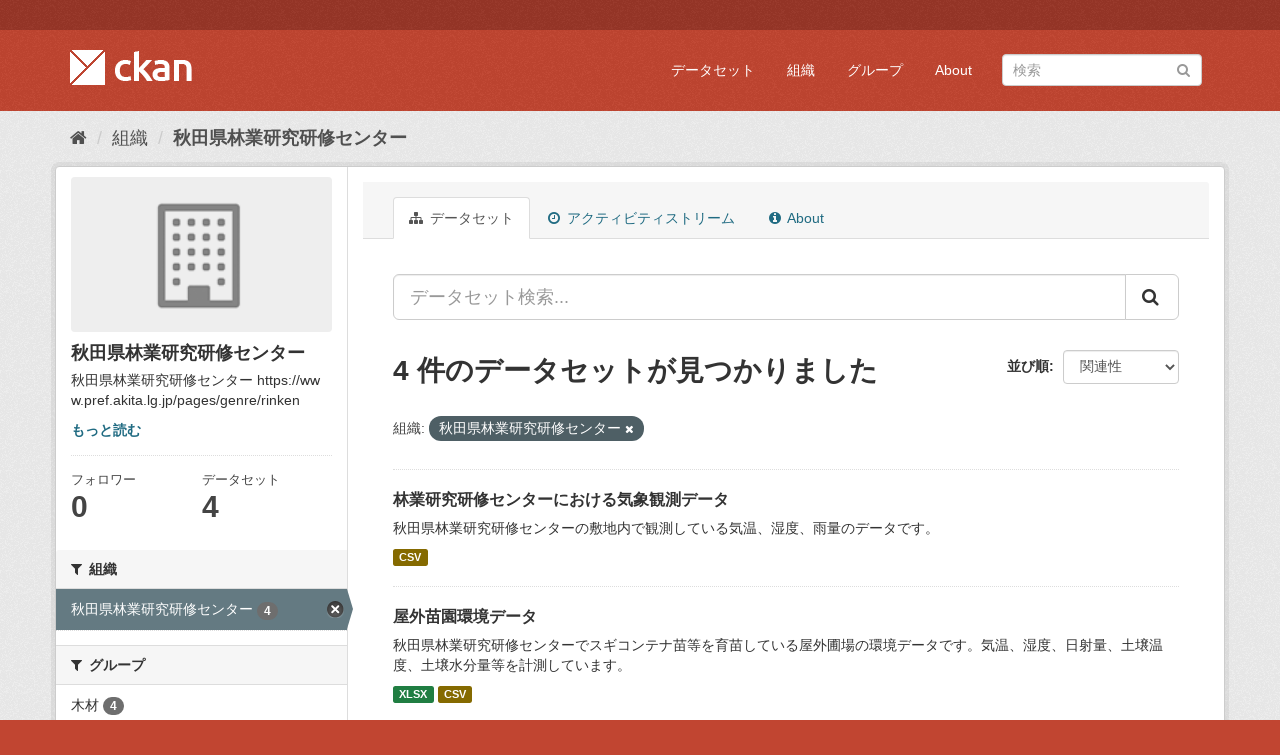

--- FILE ---
content_type: text/html; charset=utf-8
request_url: http://akita-aff.org/organization/rinken?organization=rinken
body_size: 26289
content:
<!DOCTYPE html>
<!--[if IE 9]> <html lang="ja" class="ie9"> <![endif]-->
<!--[if gt IE 8]><!--> <html lang="ja"> <!--<![endif]-->
  <head>
    <meta charset="utf-8" />
      <meta name="generator" content="ckan 2.9.6" />
      <meta name="viewport" content="width=device-width, initial-scale=1.0">
    <title>秋田県林業研究研修センター - 組織 - 秋田農林水産オープンデータ</title>

    
    
  <link rel="shortcut icon" href="/base/images/ckan.ico" />
    
  <link rel="alternate" type="application/atom+xml" title="秋田農林水産オープンデータ - 組織: 秋田県林業研究研修センター のデータセット" href="/feeds/organization/rinken.atom" />

      
      
      
    

    
      
      
    

    
    <link href="/webassets/base/0bc7aa0d_red.css" rel="stylesheet"/>
    
    <!-- Google tag (gtag.js) -->
      <script async src="https://www.googletagmanager.com/gtag/js?id=G-GT3N1VVY5X"></script>
      <script>
	window.dataLayer = window.dataLayer || [];
	function gtag(){dataLayer.push(arguments);}
	gtag('js', new Date());

	gtag('config', 'G-GT3N1VVY5X');
      </script>
  </head>

  
  <body data-site-root="http://akita-aff.org/" data-locale-root="http://akita-aff.org/" >

    
    <div class="sr-only sr-only-focusable"><a href="#content">スキップして内容へ</a></div>
  

  
     
<div class="account-masthead">
  <div class="container">
     
    <nav class="account not-authed" aria-label="Account">
    </nav>
     
  </div>
</div>

<header class="navbar navbar-static-top masthead">
    
  <div class="container">
    <div class="navbar-right">
      <button data-target="#main-navigation-toggle" data-toggle="collapse" class="navbar-toggle collapsed" type="button" aria-label="expand or collapse" aria-expanded="false">
        <span class="sr-only">Toggle navigation</span>
        <span class="fa fa-bars"></span>
      </button>
    </div>
    <hgroup class="header-image navbar-left">
       
      <a class="logo" href="/"><img src="/base/images/ckan-logo.png" alt="秋田農林水産オープンデータ" title="秋田農林水産オープンデータ" /></a>
       
    </hgroup>

    <div class="collapse navbar-collapse" id="main-navigation-toggle">
      
      <nav class="section navigation">
        <ul class="nav nav-pills">
            
		<li><a href="/dataset/">データセット</a></li><li><a href="/organization/">組織</a></li><li><a href="/group/">グループ</a></li><li><a href="/about">About</a></li>
	    
        </ul>
      </nav>
       
      <form class="section site-search simple-input" action="/dataset/" method="get">
        <div class="field">
          <label for="field-sitewide-search">データセットを検索</label>
          <input id="field-sitewide-search" type="text" class="form-control" name="q" placeholder="検索" aria-label="データセット検索"/>
          <button class="btn-search" type="submit" aria-label="Submit"><i class="fa fa-search"></i></button>
        </div>
      </form>
      
    </div>
  </div>
</header>

  
    <div class="main">
      <div id="content" class="container">
        
          
            <div class="flash-messages">
              
                
              
            </div>
          

          
            <div class="toolbar" role="navigation" aria-label="Breadcrumb">
              
                
                  <ol class="breadcrumb">
                    
<li class="home"><a href="/" aria-label="ホーム"><i class="fa fa-home"></i><span> ホーム</span></a></li>
                    
  <li><a href="/organization/">組織</a></li>
  <li class="active"><a href="/organization/rinken">秋田県林業研究研修センター</a></li>

                  </ol>
                
              
            </div>
          

          <div class="row wrapper">
            
            
            

            
              <aside class="secondary col-sm-3">
                
                
  




  
  <div class="module module-narrow module-shallow context-info">
    
    <section class="module-content">
      
      
        <div class="image">
          <a href="/organization/rinken">
            <img src="/base/images/placeholder-organization.png" width="200" alt="rinken" />
          </a>
        </div>
      
      
      <h1 class="heading">秋田県林業研究研修センター
        
      </h1>
      
      
      
        <p class="description">
          秋田県林業研究研修センター
https://www.pref.akita.lg.jp/pages/genre/rinken
        </p>
        <p class="read-more">
          <a href="/organization/about/rinken">もっと読む</a>
        </p>
      
      
      
        
        <div class="nums">
          <dl>
            <dt>フォロワー</dt>
            <dd data-module="followers-counter" data-module-id="4ff149cb-5cb7-4d41-abfb-45dfd22cbf78" data-module-num_followers="0"><span>0</span></dd>
          </dl>
          <dl>
            <dt>データセット</dt>
            <dd><span>4</span></dd>
          </dl>
        </div>
        
        
        <div class="follow_button">
          
        </div>
        
      
      
    </section>
  </div>
  
  
  <div class="filters">
    <div>
      
        

    
    
	
	    
	    
		<section class="module module-narrow module-shallow">
		    
			<h2 class="module-heading">
			    <i class="fa fa-filter"></i>
			    
			    組織
			</h2>
		    
		    
			
			    
				<nav aria-label="組織">
				    <ul class="list-unstyled nav nav-simple nav-facet">
					
					    
					    
					    
					    
					    <li class="nav-item active">
						<a href="/organization/4ff149cb-5cb7-4d41-abfb-45dfd22cbf78" title="">
						    <span class="item-label">秋田県林業研究研修センター</span>
						    <span class="hidden separator"> - </span>
						    <span class="item-count badge">4</span>
						</a>
					    </li>
					
				    </ul>
				</nav>

				<p class="module-footer">
				    
					
				    
				</p>
			    
			
		    
		</section>
	    
	
    

      
        

    
    
	
	    
	    
		<section class="module module-narrow module-shallow">
		    
			<h2 class="module-heading">
			    <i class="fa fa-filter"></i>
			    
			    グループ
			</h2>
		    
		    
			
			    
				<nav aria-label="グループ">
				    <ul class="list-unstyled nav nav-simple nav-facet">
					
					    
					    
					    
					    
					    <li class="nav-item">
						<a href="/organization/4ff149cb-5cb7-4d41-abfb-45dfd22cbf78?organization=rinken&amp;groups=wood" title="">
						    <span class="item-label">木材</span>
						    <span class="hidden separator"> - </span>
						    <span class="item-count badge">4</span>
						</a>
					    </li>
					
					    
					    
					    
					    
					    <li class="nav-item">
						<a href="/organization/4ff149cb-5cb7-4d41-abfb-45dfd22cbf78?organization=rinken&amp;groups=weather" title="">
						    <span class="item-label">気象</span>
						    <span class="hidden separator"> - </span>
						    <span class="item-count badge">2</span>
						</a>
					    </li>
					
				    </ul>
				</nav>

				<p class="module-footer">
				    
					
				    
				</p>
			    
			
		    
		</section>
	    
	
    

      
        

    
    
	
	    
	    
		<section class="module module-narrow module-shallow">
		    
			<h2 class="module-heading">
			    <i class="fa fa-filter"></i>
			    
			    タグ
			</h2>
		    
		    
			
			    
				<p class="module-content empty">この検索にマッチする タグ はありません</p>
			    
			
		    
		</section>
	    
	
    

      
        

    
    
	
	    
	    
		<section class="module module-narrow module-shallow">
		    
			<h2 class="module-heading">
			    <i class="fa fa-filter"></i>
			    
			    フォーマット
			</h2>
		    
		    
			
			    
				<nav aria-label="フォーマット">
				    <ul class="list-unstyled nav nav-simple nav-facet">
					
					    
					    
					    
					    
					    <li class="nav-item">
						<a href="/organization/4ff149cb-5cb7-4d41-abfb-45dfd22cbf78?organization=rinken&amp;res_format=CSV" title="">
						    <span class="item-label">CSV</span>
						    <span class="hidden separator"> - </span>
						    <span class="item-count badge">2</span>
						</a>
					    </li>
					
					    
					    
					    
					    
					    <li class="nav-item">
						<a href="/organization/4ff149cb-5cb7-4d41-abfb-45dfd22cbf78?organization=rinken&amp;res_format=XLS" title="">
						    <span class="item-label">XLS</span>
						    <span class="hidden separator"> - </span>
						    <span class="item-count badge">2</span>
						</a>
					    </li>
					
					    
					    
					    
					    
					    <li class="nav-item">
						<a href="/organization/4ff149cb-5cb7-4d41-abfb-45dfd22cbf78?organization=rinken&amp;res_format=XLSX" title="">
						    <span class="item-label">XLSX</span>
						    <span class="hidden separator"> - </span>
						    <span class="item-count badge">2</span>
						</a>
					    </li>
					
				    </ul>
				</nav>

				<p class="module-footer">
				    
					
				    
				</p>
			    
			
		    
		</section>
	    
	
    

      
        

    
    
	
	    
	    
		<section class="module module-narrow module-shallow">
		    
			<h2 class="module-heading">
			    <i class="fa fa-filter"></i>
			    
			    ライセンス
			</h2>
		    
		    
			
			    
				<nav aria-label="ライセンス">
				    <ul class="list-unstyled nav nav-simple nav-facet">
					
					    
					    
					    
					    
					    <li class="nav-item">
						<a href="/organization/4ff149cb-5cb7-4d41-abfb-45dfd22cbf78?organization=rinken&amp;license_id=cc-by" title="">
						    <span class="item-label">クリエイティブ・コモンズ 表示</span>
						    <span class="hidden separator"> - </span>
						    <span class="item-count badge">4</span>
						</a>
					    </li>
					
				    </ul>
				</nav>

				<p class="module-footer">
				    
					
				    
				</p>
			    
			
		    
		</section>
	    
	
    

      
    </div>
    <a class="close no-text hide-filters"><i class="fa fa-times-circle"></i><span class="text">close</span></a>
  </div>


              </aside>
            

            
              <div class="primary col-sm-9 col-xs-12" role="main">
                
                
                  <article class="module">
                    
                      <header class="module-content page-header">
                        
                        <ul class="nav nav-tabs">
                          
  <li class="active"><a href="/organization/rinken"><i class="fa fa-sitemap"></i> データセット</a></li>
  <li><a href="/organization/activity/rinken/0"><i class="fa fa-clock-o"></i> アクティビティストリーム</a></li>
  <li><a href="/organization/about/rinken"><i class="fa fa-info-circle"></i> About</a></li>

                        </ul>
                      </header>
                    
                    <div class="module-content">
                      
                      
    
      
      
      







<form id="organization-datasets-search-form" class="search-form" method="get" data-module="select-switch">

  
    <div class="input-group search-input-group">
      <input aria-label="データセット検索..." id="field-giant-search" type="text" class="form-control input-lg" name="q" value="" autocomplete="off" placeholder="データセット検索...">
      
      <span class="input-group-btn">
        <button class="btn btn-default btn-lg" type="submit" value="search" aria-label="Submit">
          <i class="fa fa-search"></i>
        </button>
      </span>
      
    </div>
  

  
    <span>
  
  

  
  
  
  <input type="hidden" name="organization" value="rinken" />
  
  
  
  </span>
  

  
    
      <div class="form-select form-group control-order-by">
        <label for="field-order-by">並び順</label>
        <select id="field-order-by" name="sort" class="form-control">
          
            
              <option value="score desc, metadata_modified desc">関連性</option>
            
          
            
              <option value="title_string asc">名前で昇順</option>
            
          
            
              <option value="title_string desc">名前で降順</option>
            
          
            
              <option value="metadata_modified desc">最終更新日</option>
            
          
            
          
        </select>
        
        <button class="btn btn-default js-hide" type="submit">Go</button>
        
      </div>
    
  

  
    
      <h1>

  
  
  
  

4 件のデータセットが見つかりました</h1>
    
  

  
    
      <p class="filter-list">
        
          
          <span class="facet">組織:</span>
          
            <span class="filtered pill">秋田県林業研究研修センター
              <a href="/organization/rinken" class="remove" title="削除"><i class="fa fa-times"></i></a>
            </span>
          
        
      </p>
      <a class="show-filters btn btn-default">フィルタ結果</a>
    
  

</form>




    
  
    
      

  
    <ul class="dataset-list list-unstyled">
    	
	      
	        






  <li class="dataset-item">
    
      <div class="dataset-content">
        
          <h2 class="dataset-heading">
            
              
            
            
		<a href="/dataset/forestry-weather">林業研究研修センターにおける気象観測データ</a>
            
            
              
              
            
          </h2>
        
        
          
        
        
          
            <div>秋田県林業研究研修センターの敷地内で観測している気温、湿度、雨量のデータです。</div>
          
        
      </div>
      
        
          
            <ul class="dataset-resources list-unstyled">
              
                
                <li>
                  <a href="/dataset/forestry-weather" class="label label-default" data-format="csv">CSV</a>
                </li>
                
              
            </ul>
          
        
      
    
  </li>

	      
	        






  <li class="dataset-item">
    
      <div class="dataset-content">
        
          <h2 class="dataset-heading">
            
              
            
            
		<a href="/dataset/forestry-temperature">屋外苗園環境データ</a>
            
            
              
              
            
          </h2>
        
        
          
        
        
          
            <div>秋田県林業研究研修センターでスギコンテナ苗等を育苗している屋外圃場の環境データです。気温、湿度、日射量、土壌温度、土壌水分量等を計測しています。</div>
          
        
      </div>
      
        
          
            <ul class="dataset-resources list-unstyled">
              
                
                <li>
                  <a href="/dataset/forestry-temperature" class="label label-default" data-format="xlsx">XLSX</a>
                </li>
                
                <li>
                  <a href="/dataset/forestry-temperature" class="label label-default" data-format="csv">CSV</a>
                </li>
                
              
            </ul>
          
        
      
    
  </li>

	      
	        






  <li class="dataset-item">
    
      <div class="dataset-content">
        
          <h2 class="dataset-heading">
            
              
            
            
		<a href="/dataset/wood-seed-germination-2019">年次別種子発芽データ(令和元年度以降)</a>
            
            
              
              
            
          </h2>
        
        
          
        
        
          
            <div>秋田県林業研究研修センターで採取したスギ、クロマツ、アカマツ種子のデータです。採取量、千粒重、発芽率等を調査しています。</div>
          
        
      </div>
      
        
          
            <ul class="dataset-resources list-unstyled">
              
                
                <li>
                  <a href="/dataset/wood-seed-germination-2019" class="label label-default" data-format="xls">XLS</a>
                </li>
                
                <li>
                  <a href="/dataset/wood-seed-germination-2019" class="label label-default" data-format="xlsx">XLSX</a>
                </li>
                
              
            </ul>
          
        
      
    
  </li>

	      
	        






  <li class="dataset-item">
    
      <div class="dataset-content">
        
          <h2 class="dataset-heading">
            
              
            
            
		<a href="/dataset/wood-seed-germination">年次別種子発芽データ(平成30年次以前)</a>
            
            
              
              
            
          </h2>
        
        
          
        
        
          
            <div>秋田県林業研究研修センターで採取したスギ、クロマツ、アカマツ種子のデータです。採取量、千粒重、発芽率等を調査しています。</div>
          
        
      </div>
      
        
          
            <ul class="dataset-resources list-unstyled">
              
                
                <li>
                  <a href="/dataset/wood-seed-germination" class="label label-default" data-format="xls">XLS</a>
                </li>
                
              
            </ul>
          
        
      
    
  </li>

	      
	    
    </ul>
  

    
  
  
    
  

                    </div>
                  </article>
                
              </div>
            
          </div>
        
      </div>
    </div>
  
    <footer class="site-footer">
  <div class="container">
    
    <div class="row">
      <div class="col-md-8 footer-links">
        
          <ul class="list-unstyled">
            
              <li><a href="/about">About 秋田農林水産オープンデータ</a></li>
            
          </ul>
          <ul class="list-unstyled">
            
              
              <li><a href="http://docs.ckan.org/en/2.9/api/">CKAN API</a></li>
              <li><a href="http://www.ckan.org/">CKANアソシエーション</a></li>
              <li><a href="http://www.opendefinition.org/okd/"><img src="/base/images/od_80x15_blue.png" alt="Open Data"></a></li>
            
          </ul>
        
      </div>
      <div class="col-md-4 attribution">
        
          <p><strong>Powered by</strong> <a class="hide-text ckan-footer-logo" href="http://ckan.org">CKAN</a></p>
        
        
          
<form class="form-inline form-select lang-select" action="/util/redirect" data-module="select-switch" method="POST">
  <label for="field-lang-select">言語</label>
  <select id="field-lang-select" name="url" data-module="autocomplete" data-module-dropdown-class="lang-dropdown" data-module-container-class="lang-container">
    
      <option value="/ja/organization/rinken?organization=rinken" selected="selected">
        日本語
      </option>
    
      <option value="/en/organization/rinken?organization=rinken" >
        English
      </option>
    
      <option value="/hr/organization/rinken?organization=rinken" >
        hrvatski
      </option>
    
      <option value="/uk/organization/rinken?organization=rinken" >
        українська
      </option>
    
      <option value="/sr/organization/rinken?organization=rinken" >
        српски
      </option>
    
      <option value="/sv/organization/rinken?organization=rinken" >
        svenska
      </option>
    
      <option value="/sq/organization/rinken?organization=rinken" >
        shqip
      </option>
    
      <option value="/lv/organization/rinken?organization=rinken" >
        latviešu
      </option>
    
      <option value="/da_DK/organization/rinken?organization=rinken" >
        dansk (Danmark)
      </option>
    
      <option value="/en_AU/organization/rinken?organization=rinken" >
        English (Australia)
      </option>
    
      <option value="/id/organization/rinken?organization=rinken" >
        Indonesia
      </option>
    
      <option value="/it/organization/rinken?organization=rinken" >
        italiano
      </option>
    
      <option value="/hu/organization/rinken?organization=rinken" >
        magyar
      </option>
    
      <option value="/eu/organization/rinken?organization=rinken" >
        euskara
      </option>
    
      <option value="/fi/organization/rinken?organization=rinken" >
        suomi
      </option>
    
      <option value="/gl/organization/rinken?organization=rinken" >
        galego
      </option>
    
      <option value="/uk_UA/organization/rinken?organization=rinken" >
        українська (Україна)
      </option>
    
      <option value="/el/organization/rinken?organization=rinken" >
        Ελληνικά
      </option>
    
      <option value="/mn_MN/organization/rinken?organization=rinken" >
        монгол (Монгол)
      </option>
    
      <option value="/am/organization/rinken?organization=rinken" >
        አማርኛ
      </option>
    
      <option value="/sr_Latn/organization/rinken?organization=rinken" >
        srpski (latinica)
      </option>
    
      <option value="/ar/organization/rinken?organization=rinken" >
        العربية
      </option>
    
      <option value="/my_MM/organization/rinken?organization=rinken" >
        မြန်မာ (မြန်မာ)
      </option>
    
      <option value="/mk/organization/rinken?organization=rinken" >
        македонски
      </option>
    
      <option value="/nl/organization/rinken?organization=rinken" >
        Nederlands
      </option>
    
      <option value="/th/organization/rinken?organization=rinken" >
        ไทย
      </option>
    
      <option value="/es/organization/rinken?organization=rinken" >
        español
      </option>
    
      <option value="/tr/organization/rinken?organization=rinken" >
        Türkçe
      </option>
    
      <option value="/fa_IR/organization/rinken?organization=rinken" >
        فارسی (ایران)
      </option>
    
      <option value="/ru/organization/rinken?organization=rinken" >
        русский
      </option>
    
      <option value="/km/organization/rinken?organization=rinken" >
        ខ្មែរ
      </option>
    
      <option value="/ko_KR/organization/rinken?organization=rinken" >
        한국어 (대한민국)
      </option>
    
      <option value="/pt_BR/organization/rinken?organization=rinken" >
        português (Brasil)
      </option>
    
      <option value="/ro/organization/rinken?organization=rinken" >
        română
      </option>
    
      <option value="/ca/organization/rinken?organization=rinken" >
        català
      </option>
    
      <option value="/cs_CZ/organization/rinken?organization=rinken" >
        čeština (Česko)
      </option>
    
      <option value="/nb_NO/organization/rinken?organization=rinken" >
        norsk bokmål (Norge)
      </option>
    
      <option value="/de/organization/rinken?organization=rinken" >
        Deutsch
      </option>
    
      <option value="/no/organization/rinken?organization=rinken" >
        norsk bokmål (Norge)
      </option>
    
      <option value="/sl/organization/rinken?organization=rinken" >
        slovenščina
      </option>
    
      <option value="/zh_Hant_TW/organization/rinken?organization=rinken" >
        中文 (繁體, 台灣)
      </option>
    
      <option value="/is/organization/rinken?organization=rinken" >
        íslenska
      </option>
    
      <option value="/sk/organization/rinken?organization=rinken" >
        slovenčina
      </option>
    
      <option value="/vi/organization/rinken?organization=rinken" >
        Tiếng Việt
      </option>
    
      <option value="/bs/organization/rinken?organization=rinken" >
        bosanski
      </option>
    
      <option value="/pt_PT/organization/rinken?organization=rinken" >
        português (Portugal)
      </option>
    
      <option value="/bg/organization/rinken?organization=rinken" >
        български
      </option>
    
      <option value="/fr/organization/rinken?organization=rinken" >
        français
      </option>
    
      <option value="/es_AR/organization/rinken?organization=rinken" >
        español (Argentina)
      </option>
    
      <option value="/tl/organization/rinken?organization=rinken" >
        Filipino (Pilipinas)
      </option>
    
      <option value="/ne/organization/rinken?organization=rinken" >
        नेपाली
      </option>
    
      <option value="/pl/organization/rinken?organization=rinken" >
        polski
      </option>
    
      <option value="/zh_Hans_CN/organization/rinken?organization=rinken" >
        中文 (简体, 中国)
      </option>
    
      <option value="/he/organization/rinken?organization=rinken" >
        עברית
      </option>
    
      <option value="/lt/organization/rinken?organization=rinken" >
        lietuvių
      </option>
    
  </select>
  <button class="btn btn-default js-hide" type="submit">Go</button>
</form>
        
      </div>
    </div>
    
  </div>

  
    
  
</footer>
  
  
  
  
  
    

      

    
    
    <link href="/webassets/vendor/f3b8236b_select2.css" rel="stylesheet"/>
<link href="/webassets/vendor/0b01aef1_font-awesome.css" rel="stylesheet"/>
    <script src="/webassets/vendor/d8ae4bed_jquery.js" type="text/javascript"></script>
<script src="/webassets/vendor/fb6095a0_vendor.js" type="text/javascript"></script>
<script src="/webassets/vendor/580fa18d_bootstrap.js" type="text/javascript"></script>
<script src="/webassets/base/15a18f6c_main.js" type="text/javascript"></script>
<script src="/webassets/base/2448af8b_ckan.js" type="text/javascript"></script>
  </body>
</html>